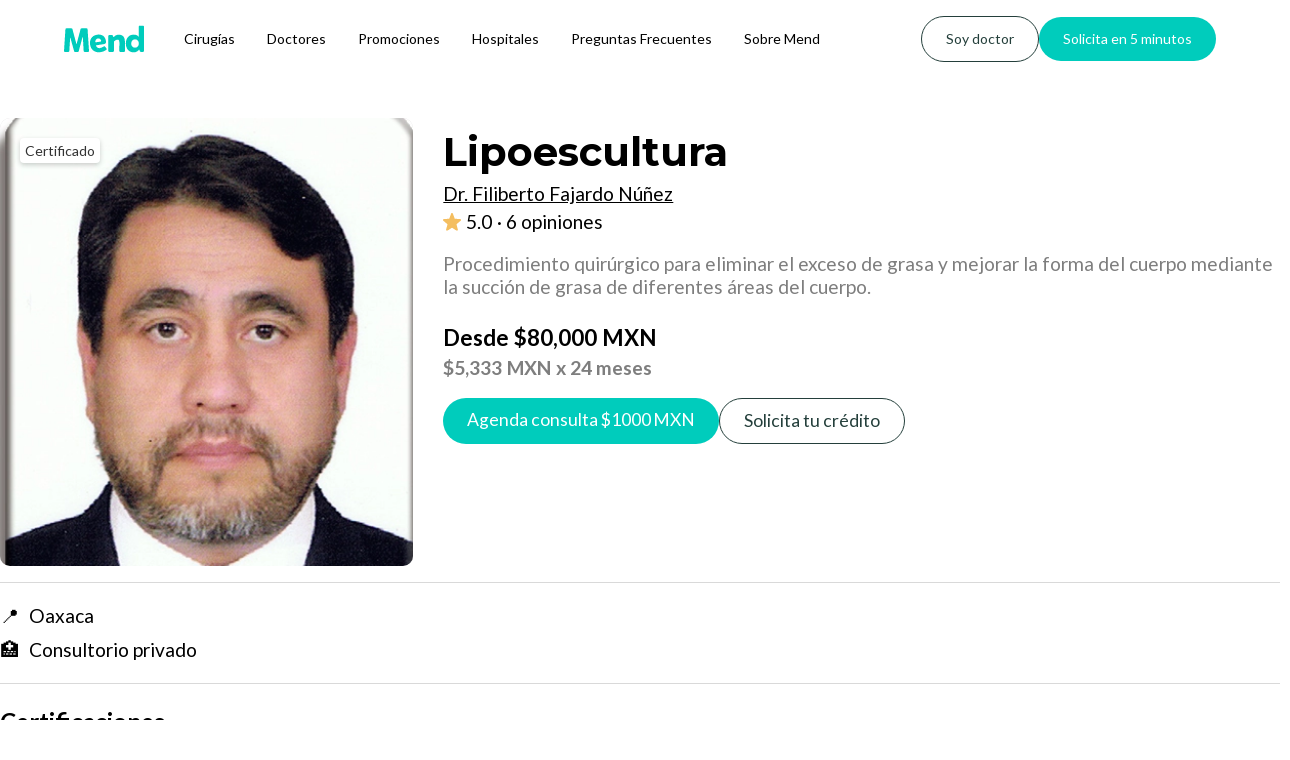

--- FILE ---
content_type: text/html; charset=utf-8
request_url: https://www.mend.com.mx/productos/lipoescultura-1057
body_size: 10284
content:
<!DOCTYPE html><!-- Last Published: Thu Jan 15 2026 00:19:36 GMT+0000 (Coordinated Universal Time) --><html data-wf-domain="www.mend.com.mx" data-wf-page="653beba386ef8e298114ca14" data-wf-site="62befd6bdd4d17581eb1a92b" lang="es" data-wf-collection="653beba386ef8e298114c949" data-wf-item-slug="lipoescultura-1057"><head><meta charset="utf-8"/><title>Lipoescultura | Dr. Filiberto Fajardo Núñez</title><meta content="Precio $80000 MXN por un(a) Lipoescultura con Dr. Filiberto Fajardo Núñez." name="description"/><meta content="Lipoescultura | Dr. Filiberto Fajardo Núñez" property="og:title"/><meta content="Precio $80000 MXN por un(a) Lipoescultura con Dr. Filiberto Fajardo Núñez." property="og:description"/><meta content="https://cdn.prod.website-files.com/641a024ed9900f1f13f56c33/65f37ae268be69754c1188ca_drfilibertofajardoprofile.webp" property="og:image"/><meta content="Lipoescultura | Dr. Filiberto Fajardo Núñez" property="twitter:title"/><meta content="Precio $80000 MXN por un(a) Lipoescultura con Dr. Filiberto Fajardo Núñez." property="twitter:description"/><meta content="https://cdn.prod.website-files.com/641a024ed9900f1f13f56c33/65f37ae268be69754c1188ca_drfilibertofajardoprofile.webp" property="twitter:image"/><meta property="og:type" content="website"/><meta content="summary_large_image" name="twitter:card"/><meta content="width=device-width, initial-scale=1" name="viewport"/><link href="https://cdn.prod.website-files.com/62befd6bdd4d17581eb1a92b/css/mend.webflow.shared.73d074df1.min.css" rel="stylesheet" type="text/css" integrity="sha384-c9B03xKc5pNkBj8iV0K0oO8d6CwsPHaQerUobLpyIQe3y3dRJCs+BEb87+vqJaiz" crossorigin="anonymous"/><link href="https://fonts.googleapis.com" rel="preconnect"/><link href="https://fonts.gstatic.com" rel="preconnect" crossorigin="anonymous"/><script src="https://ajax.googleapis.com/ajax/libs/webfont/1.6.26/webfont.js" type="text/javascript"></script><script type="text/javascript">WebFont.load({  google: {    families: ["Lato:100,100italic,300,300italic,400,400italic,700,700italic,900,900italic","Montserrat:100,100italic,200,200italic,300,300italic,400,400italic,500,500italic,600,600italic,700,700italic,800,800italic,900,900italic","Oswald:200,300,400,500,600,700","Biryani:regular"]  }});</script><script type="text/javascript">!function(o,c){var n=c.documentElement,t=" w-mod-";n.className+=t+"js",("ontouchstart"in o||o.DocumentTouch&&c instanceof DocumentTouch)&&(n.className+=t+"touch")}(window,document);</script><link href="https://cdn.prod.website-files.com/62befd6bdd4d17581eb1a92b/6553c323ec842b67a0d96bcc_Mend-favicon.png" rel="shortcut icon" type="image/x-icon"/><link href="https://cdn.prod.website-files.com/62befd6bdd4d17581eb1a92b/6553c1d9a83a75167ace979f_mend-webclip.png" rel="apple-touch-icon"/><link href="https://www.mend.com.mx/productos/lipoescultura-1057" rel="canonical"/><!-- Meta Pixel -->
<meta name="facebook-domain-verification" content="95yy81qgc43xe7w8edyjntxrm92851" />

<!-- Jetboost -->
<script id="jetboost-script" type="text/javascript"> window.JETBOOST_SITE_ID = "clgcwm93p00ac0qw4129nfun7"; (function(d) { var s = d.createElement("script"); s.src = "https://cdn.jetboost.io/jetboost.js"; s.async = 1; d.getElementsByTagName("head")[0].appendChild(s); })(document); </script>

<!-- Google Tag Manager -->
<script>(function(w,d,s,l,i){w[l]=w[l]||[];w[l].push({'gtm.start':
new Date().getTime(),event:'gtm.js'});var f=d.getElementsByTagName(s)[0],
j=d.createElement(s),dl=l!='dataLayer'?'&l='+l:'';j.async=true;j.src=
'https://www.googletagmanager.com/gtm.js?id='+i+dl;f.parentNode.insertBefore(j,f);
})(window,document,'script','dataLayer','GTM-KPWTPH7');</script>
<!-- End Google Tag Manager -->


<script>
function numberWithCommas(x) {
    return x.toString().replace(/\B(?=(\d{3})+(?!\d))/g, ",");
}
</script>

<script>
window.addEventListener('load', function() {
  addCommas();
});

function addCommas() {
  var numBlocks = document.querySelectorAll("#comma");
  for (var i = 0; i < numBlocks.length; i++) {
    var num = parseFloat(numBlocks[i].textContent.replace(/,/g, ''));
    if (!isNaN(num)) {
      numBlocks[i].textContent = num.toLocaleString();
    }
  }
}
</script><script src="https://cdn.prod.website-files.com/62befd6bdd4d17581eb1a92b%2F6544eda5f000985a163a8687%2F677eb9bc6971cd9b959b4f57%2Ffinsweetcomponentsconfig-1.0.32.js" type="module" async="" siteId="62befd6bdd4d17581eb1a92b" finsweet="components"></script><script data-cfasync="false" nonce="70b5ebc0-66ad-4243-9551-888700f3b7cf">try{(function(w,d){!function(j,k,l,m){if(j.zaraz)console.error("zaraz is loaded twice");else{j[l]=j[l]||{};j[l].executed=[];j.zaraz={deferred:[],listeners:[]};j.zaraz._v="5874";j.zaraz._n="70b5ebc0-66ad-4243-9551-888700f3b7cf";j.zaraz.q=[];j.zaraz._f=function(n){return async function(){var o=Array.prototype.slice.call(arguments);j.zaraz.q.push({m:n,a:o})}};for(const p of["track","set","debug"])j.zaraz[p]=j.zaraz._f(p);j.zaraz.init=()=>{var q=k.getElementsByTagName(m)[0],r=k.createElement(m),s=k.getElementsByTagName("title")[0];s&&(j[l].t=k.getElementsByTagName("title")[0].text);j[l].x=Math.random();j[l].w=j.screen.width;j[l].h=j.screen.height;j[l].j=j.innerHeight;j[l].e=j.innerWidth;j[l].l=j.location.href;j[l].r=k.referrer;j[l].k=j.screen.colorDepth;j[l].n=k.characterSet;j[l].o=(new Date).getTimezoneOffset();if(j.dataLayer)for(const t of Object.entries(Object.entries(dataLayer).reduce((u,v)=>({...u[1],...v[1]}),{})))zaraz.set(t[0],t[1],{scope:"page"});j[l].q=[];for(;j.zaraz.q.length;){const w=j.zaraz.q.shift();j[l].q.push(w)}r.defer=!0;for(const x of[localStorage,sessionStorage])Object.keys(x||{}).filter(z=>z.startsWith("_zaraz_")).forEach(y=>{try{j[l]["z_"+y.slice(7)]=JSON.parse(x.getItem(y))}catch{j[l]["z_"+y.slice(7)]=x.getItem(y)}});r.referrerPolicy="origin";r.src="/cdn-cgi/zaraz/s.js?z="+btoa(encodeURIComponent(JSON.stringify(j[l])));q.parentNode.insertBefore(r,q)};["complete","interactive"].includes(k.readyState)?zaraz.init():j.addEventListener("DOMContentLoaded",zaraz.init)}}(w,d,"zarazData","script");window.zaraz._p=async d$=>new Promise(ea=>{if(d$){d$.e&&d$.e.forEach(eb=>{try{const ec=d.querySelector("script[nonce]"),ed=ec?.nonce||ec?.getAttribute("nonce"),ee=d.createElement("script");ed&&(ee.nonce=ed);ee.innerHTML=eb;ee.onload=()=>{d.head.removeChild(ee)};d.head.appendChild(ee)}catch(ef){console.error(`Error executing script: ${eb}\n`,ef)}});Promise.allSettled((d$.f||[]).map(eg=>fetch(eg[0],eg[1])))}ea()});zaraz._p({"e":["(function(w,d){})(window,document)"]});})(window,document)}catch(e){throw fetch("/cdn-cgi/zaraz/t"),e;};</script></head><body><div data-w-id="b166d447-9406-a2c9-0cd4-161f7dbea8cf" data-animation="default" data-collapse="medium" data-duration="400" data-easing="ease" data-easing2="ease" role="banner" class="navbar_component-1-9 w-nav"><div class="navbar1_container"><a href="/" class="navbar5_logo-link w-nav-brand"><img src="https://cdn.prod.website-files.com/62befd6bdd4d17581eb1a92b/6530cf51ca92fcfa2080147d_Mend_logo_v1.svg" loading="lazy" width="80" alt="" class="navbar_logo-1-1"/></a><nav role="navigation" class="navbar1-1_menu w-nav-menu"><div class="navbar5_menu-left"><a href="/procedimientos-medicos" class="navbar_link-1-1 w-nav-link">Cirugías</a><a href="/especialidades/clinicas-y-doctores" class="navbar_link-1-1 w-nav-link">Doctores</a><a href="/promociones" class="navbar_link-1-1 green w-nav-link">Promociones</a><a href="/hospitales" class="navbar_link-1-1 green w-nav-link">Hospitales</a><a href="/preguntas-frecuentes" class="navbar_link-1-1 green w-nav-link">Preguntas Frecuentes</a><a href="/sobre-mend" class="navbar_link-1-1 green w-nav-link">Sobre Mend</a></div><div class="navbar1_menu-buttons"><a href="/para-clinicas-y-doctores" class="button-primary-sf1 soy-doctor navbar w-button">Soy doctor</a><a href="https://mendmx.typeform.com/solicitud1#trigger_event=button_solicita_en_5_minutos" class="button-primary-sf1 navbar w-button">Solicita en 5 minutos</a></div></nav><div class="navbar5_menu-button w-nav-button"><div class="menu-icon"><div class="menu-icon_line-top"></div><div class="menu-icon_line-middle"><div class="menu-icon_line-middle-inner"></div></div><div class="menu-icon_line-bottom"></div></div></div></div></div><div><div class="section-standard"><div class="w-layout-blockcontainer cta-procedure-page hide w-container"><div class="breadcrumbs-divblock"><a href="/" class="breadcrumb-link">Inicio</a><div class="breadcrumb-div">/</div><a href="/especialidades/clinicas-y-doctores" class="breadcrumb-link">Doctores</a><div class="breadcrumb-div">/</div><a href="/especialidades-medicas/cirugia-plastica-estetica-y-reconstructiva" class="breadcrumb-link">Cirugía Plástica, Estética y Reconstructiva</a><div class="breadcrumb-div">/</div><a href="/doctores/dr-filiberto-fajardo-nunez" class="breadcrumb-link">Dr. Filiberto Fajardo Núñez</a><div class="breadcrumb-div">/</div><div class="breadcrumb-link current">Lipoescultura</div></div></div><div class="cta-procedure-page w-container"><div class="columns-2 w-row"><div class="column-9 w-col w-col-4"><div data-delay="4000" data-animation="slide" class="slider_perfil w-slider" data-autoplay="false" data-easing="ease" data-hide-arrows="false" data-disable-swipe="false" data-autoplay-limit="0" data-nav-spacing="3" data-duration="500" data-infinite="true"><div class="mask-9 w-slider-mask"><div style="background-image:none" class="slides_doctors w-condition-invisible w-slide"></div><div style="background-image:none" class="slides_doctors w-condition-invisible w-slide"></div><div style="background-image:url(&quot;https://cdn.prod.website-files.com/641a024ed9900f1f13f56c33/65f37ae268be69754c1188ca_drfilibertofajardoprofile.webp&quot;)" class="slides_doctors w-slide"><div class="certificado"><div>Certificado</div></div></div></div><div class="left-arrow hidden w-slider-arrow-left"><div class="w-icon-slider-left"></div></div><div class="right-arrow hidden w-slider-arrow-right"><div class="w-icon-slider-right"></div></div><div class="slide-nav perfil hidden w-slider-nav w-round"></div></div></div><div class="column-17 products w-col w-col-8"><div class="w-layout-grid grid-15"><div class="perfil_doctores_info products"><h1 class="perfil_doctores_info_nombre products">Lipoescultura</h1><div class="product-details products w-dyn-bind-empty"></div></div><a id="w-node-_46e9fe73-6212-d40b-6dfb-c2f804e583b3-8114ca14" href="/doctores/dr-filiberto-fajardo-nunez" class="link-not-blue w-inline-block"><h2 class="perfil_doctores_info_nombre_product products">Dr. Filiberto Fajardo Núñez</h2></a><div id="w-node-f450b1e7-87ac-6cc7-4f0b-3a770f7c2cc1-8114ca14" class="w-layout-grid grid-14 products"><div id="w-node-f450b1e7-87ac-6cc7-4f0b-3a770f7c2cc2-8114ca14" class="reviews-container-2"><img loading="lazy" width="18" id="w-node-f450b1e7-87ac-6cc7-4f0b-3a770f7c2cc5-8114ca14" alt="" src="https://cdn.prod.website-files.com/62befd6bdd4d17581eb1a92b/67218570ee1cfde2189d0e1d_star-rating-yellow.svg" class="stars"/><a href="https://web.facebook.com/Dr.FilibertoFajardo/reviews?locale=es_LA" class="link-block-reviews w-inline-block"><div class="rating products">5.0</div><div class="rating products w-embed"><div style="font-family: Lato; white-space: wrap; overflow: hidden; text-overflow: ellipsis; width: 260px;">
· 6 opiniones
</div></div></a></div></div><p class="tarjeta_descrip_procedimiento products">Procedimiento quirúrgico para eliminar el exceso de grasa y mejorar la forma del cuerpo mediante la succión de grasa de diferentes áreas del cuerpo.</p><div class="div-block-468 products"><div class="card_precio_procedimiento total products">Desde</div><div class="card_precio_procedimiento total products signo-de-pesos">$</div><div id="comma" fs-cmssort-field="price" class="card_precio_procedimiento total products">80000</div><div class="card_precio_procedimiento total products">MXN</div></div><div class="div-block-469 products"><div class="card_precio_procedimiento precio_real products signo-de-pesos">$</div><div id="comma" fs-cmssort-field="price" class="card_precio_procedimiento precio_real products">5333</div><div class="card_precio_procedimiento precio_real products">MXN</div><div class="card_precio_procedimiento precio_real products">x 24 meses</div></div><div class="ctas-procedimientos-desktop"><a href="https://mendmx.typeform.com/to/TqcBUreI#merchant_id=383&amp;merchant_name=Dr.+Filiberto+Fajardo+Núñez&amp;product_name=Lipoescultura&amp;amount=1000" class="cta-agenda-consulta w-inline-block"><div class="button-primary-sf1-3 tarjeta agenda_consulta padding green flex"><div>Agenda consulta $</div><div fs-cmssort-field="price">1000</div><div wfu-format="comma" class="card_precio_procedimiento total products white"> MXN</div></div></a><a href="https://mendmx.pro.typeform.com/solicitud1#trigger_event=button_solicitar_credito_perfil_merchant&amp;utm_source=383&amp;utm_medium=mobile&amp;acquisition_channel=webpage&amp;merchant_id=383" class="button-primary-sf1-3 tarjeta solicitar_credito secondary mobile-visible w-button">Solicita tu crédito</a></div><div id="w-node-f0bc89f5-d01d-9538-c4bf-2fc632ce8eb6-8114ca14" class="w-layout-grid ctas-procedimientos-phone"><a href="https://mendmx.typeform.com/to/TqcBUreI#merchant_id=383&amp;merchant_name=Dr.+Filiberto+Fajardo+Núñez&amp;product_name=Lipoescultura&amp;amount=1000" class="cta-agenda-consulta w-inline-block"><div class="button-primary-sf1-3 tarjeta agenda_consulta padding green flex"><div>Agenda consulta $</div><div fs-cmssort-field="price">1000</div><div wfu-format="comma" class="card_precio_procedimiento total products white"> MXN</div></div></a><a href="https://mendmx.pro.typeform.com/solicitud1#trigger_event=button_solicitar_credito_perfil_merchant&amp;utm_source=383&amp;utm_medium=mobile&amp;acquisition_channel=webpage&amp;merchant_id=383" class="button-primary-sf1-3 tarjeta solicitar_credito secondary w-button">Solicita tu crédito</a></div></div></div></div></div></div><section class="section-28 products"><div class="cta-procedure-page w-container"><div class="div-block-standard"><div class="separador_gris"></div><div id="w-node-f450b1e7-87ac-6cc7-4f0b-3a770f7c2cd0-8114ca14" class="perfil_doctores_ubicacion products"><div class="ciudad-perfil">📍</div><div id="ciudad-perfil" class="ciudad-perfil products w-embed w-script"><script>
function mostrarCiudades() {
  var ciudad1 = "Oaxaca";
  var ciudad2 = "";
  var ciudad3 = "";

  var ciudades = [];
  if (ciudad1) ciudades.push(ciudad1);
  if (ciudad2) ciudades.push(ciudad2);
  if (ciudad3) ciudades.push(ciudad3);

  var textoCiudades = ciudades.join(", ");
  document.getElementById("ciudad-perfil").textContent = textoCiudades;
}
mostrarCiudades();
</script>

<div id="ciudad-perfil"></div></div></div><div class="perfil_doctores_ubicacion"><div class="ciudad-perfil">🏥 </div><div class="ciudad-perfil products">Consultorio privado</div></div></div></div></section><div class="section-24"><div class="cta-procedure-page w-container"><div class="div-block-standard"><div class="separador_gris"></div><h1 class="titulo_consultas certificaciones products">Certificaciones</h1><div class="perfil_doctores_especialidad producto"><h1 id="w-node-f450b1e7-87ac-6cc7-4f0b-3a770f7c2cce-8114ca14" class="subheader_1 products">Cirugía Plástica, Estética y Reconstructiva</h1></div><div class="div-block-472 certificaciones"><p id="w-node-f450b1e7-87ac-6cc7-4f0b-3a770f7c2e1f-8114ca14" class="perfil_doctores_certificados">Cédula profesional: </p><p class="perfil_doctores_certificados">2059425</p></div><div class="div-block-472 certificaciones"><p id="w-node-_8aa66916-345f-1fab-7453-174bc9e92d85-8114ca14" class="perfil_doctores_certificados">Cédula especialidad:</p><p class="perfil_doctores_certificados">3223983</p></div><div class="div-block-472 certificaciones"><p id="w-node-_6f1a8ea1-9cf6-ef6c-fad8-d570a2ad6924-8114ca14" class="perfil_doctores_certificados">Certificado:</p><p class="perfil_doctores_certificados">1025</p></div><p class="perfil_doctores_certificados products">Certificado por el Consejo Mexicano de Cirugía Plástica, Estética y Reconstructiva A.C.</p></div></div><div class="cta-procedure-page products w-container"><div class="div-block-standard reviews"><div class="separador_gris"></div><h1 class="titulo_consultas opiniones products">Opiniones</h1><div class="tarjeta_puntaje"><div class="div-block-475"><div class="div-block-500"><img alt="" loading="lazy" width="34" src="https://cdn.prod.website-files.com/62befd6bdd4d17581eb1a92b/67218570ee1cfde2189d0e1d_star-rating-yellow.svg" class="image-67"/><div class="text-block-13">5.0</div></div><div class="div-block-500"><a href="#" class="link-block-20 w-inline-block"><div class="card_link_reviews opiniones-text perfil w-embed"><div style="font-family: Lato; white-space: wrap; overflow: hidden; text-overflow: ; width:px;">
6 opiniones
</div></div></a></div></div></div><div class="div-block-477"><div class="all-reviews"><div class="header-review"><div class="opiniones-text"><img src="https://cdn.prod.website-files.com/62befd6bdd4d17581eb1a92b/654927f278ac05b835f0312c_user-avatar-icon.svg" loading="lazy" width="40" alt=""/></div><div class="user-data-review-container"><div class="username-reviews">Car Barragan</div><div class="opinion-place">Consultorio privado</div></div></div><div class="opinion-container"><div class="opiniones-text all-reviews">Súper recomendable, tanto personalmente como el trabajo que he visto en otras personas!</div></div></div><div class="all-reviews"><div class="header-review"><div class="opiniones-text"><img src="https://cdn.prod.website-files.com/62befd6bdd4d17581eb1a92b/654927f278ac05b835f0312c_user-avatar-icon.svg" loading="lazy" width="40" alt=""/></div><div class="user-data-review-container"><div class="username-reviews">Jesus Diaz Hernandez</div><div class="opinion-place">Consultorio privado</div></div></div><div class="opinion-container"><div class="opiniones-text all-reviews">Excelente Doctor , con mucha experiencia, ayudó a mi hijo y dos hijas con problemas de tabique, Todos muy satisfechos con los resultados obtenidos . La clínica muy limpia y ordenada . Lo recomiendo ampliamente .</div></div></div><div class="all-reviews"><div class="header-review"><div class="opiniones-text"><img src="https://cdn.prod.website-files.com/62befd6bdd4d17581eb1a92b/654927f278ac05b835f0312c_user-avatar-icon.svg" loading="lazy" width="40" alt=""/></div><div class="user-data-review-container"><div class="username-reviews">Yuniz Diaz Cruz</div><div class="opinion-place">Consultorio privado</div></div></div><div class="opinion-container"><div class="opiniones-text all-reviews">le hizo rinoplastia a mi hija y le quedó muy bonita su nariz</div></div></div><div class="div-block-477 opiniones"><a href="https://web.facebook.com/Dr.FilibertoFajardo/reviews?locale=es_LA" class="button-primary-sf1-3 see-reviews w-button">Ver más opiniones</a></div></div></div></div><div class="div-block-sticky-button agendar-consulta"><a href="https://mendmx.typeform.com/to/TqcBUreI#merchant_id=51&amp;merchant_name=Dr. Vicente Alarcón" class="button-primary-sf1-2 purple agendar-consulta w-button">Agendar consulta</a></div></div><div class="section-25 productos reportar section"><div class="cta-procedure-page w-container"><div class="div-block-standard"><div class="separador_gris"></div><a href="https://mendmx.typeform.com/to/lsnDrYqb#merchant_id=383&amp;merchant_name=Dr.+Filiberto+Fajardo+Núñez" class="link-reportar productos">🚩 Reportar a este doctor, doctora o clínica</a></div></div></div><div class="cuenta-suspendida"><section class="section-standard faq-procedimiento w-condition-invisible"><div class="w-layout-blockcontainer cta-procedure-page w-container"><div class="div-block-standard"><div class="separador_gris"></div><div class="heading-large-sf1 text-color-dark-green faq-producto w-embed">Preguntas frecuentes sobre Lipoescultura</div><div class="w-dyn-list"><div class="w-dyn-empty"><div>No items found.</div></div></div></div></div></section><header class="section-hero1-4"><div class="section-header1-4"></div></header></div></div><div class="cuenta-suspendida"><section class="section-procedimientos-similares hidden"><div class="page-padding"><div class="container-large"><h2 class="heading-large-sf1 text-align-center text-color-dark-purple">Procedimientos similares</h2><div><div class="margin-bottom margin-large"><div class="layout-centered"><div class="max-width-small-2"></div></div></div><div class="procedimientos-similares_wrapper"><div class="w-layout-grid procedimientos-similares-list"><a href="https://www.mend.com.mx/procedimientos/maternidad" class="procedimientos-similares-link-block w-inline-block"><div class="procedimientos-similares-accordion"><div class="procedimiento-similar-box"><div class="text-size-medium-sf1 text-color-dark-purple procedimiento-similar">Maternidad</div></div></div></a><a href="https://www.mend.com.mx/procedimientos/liposuccion-y-lipoescultura" class="procedimientos-similares-link-block w-inline-block"><div class="procedimientos-similares-accordion"><div class="procedimiento-similar-box"><div class="text-size-medium-sf1 text-color-dark-purple procedimiento-similar">Liposucción</div></div></div></a><a href="#" class="procedimientos-similares-link-block w-inline-block"><div class="procedimientos-similares-accordion"><div class="procedimiento-similar-box"><div class="text-size-medium-sf1 text-color-dark-purple procedimiento-similar">Mamoplastía de aumento</div></div></div></a><a href="https://www.mend.com.mx/procedimientos/rinoplastia" class="procedimientos-similares-link-block w-inline-block"><div class="procedimientos-similares-accordion"><div class="procedimiento-similar-box"><div class="text-size-medium-sf1 text-color-dark-purple procedimiento-similar">Rinoplastía</div></div></div></a><a href="https://www.mend.com.mx/procedimientos/abdominoplastia" class="procedimientos-similares-link-block w-inline-block"><div class="procedimientos-similares-accordion"><div class="procedimiento-similar-box"><div class="text-size-medium-sf1 text-color-dark-purple procedimiento-similar">Abdominoplastia</div></div></div></a><a href="https://www.mend.com.mx/procedimientos/mommy-makeover" class="procedimientos-similares-link-block w-inline-block"><div class="procedimientos-similares-accordion"><div class="procedimiento-similar-box"><div class="text-size-medium-sf1 text-color-dark-purple procedimiento-similar">Mommy Makeover</div></div></div></a></div><div class="margin-bottom-3 margin-large"><div class="layout-centered faq-section-title"><div class="max-width-small-2"></div></div></div></div></div></div></div></section><section class="section-standard procedimientos-similares"><div class="w-layout-blockcontainer cta-procedure-page w-container"><div class="div-block-standard"><div class="separador_gris"></div><h2 class="heading-large-sf1 text-color-dark-green procedimientos-similares">Procedimientos similares</h2><div class="procedimientos-similares-container"><div class="cms-procedimientos-similares w-dyn-list"><div role="list" class="collection-list-7 w-dyn-items"><div role="listitem" class="collection-item-12 w-dyn-item"><a href="/procedimientos/reduccion-mamaria" class="link-procedimientos-similares w-inline-block"><div class="procedimiento-similar-tarjeta"><div class="div-block-485"><h4 class="heading-36">Reducción mamaria</h4><div class="html-embed-6 w-embed"><div style="font-family: Lato; overflow: hidden; text-overflow: ellipsis; display: -webkit-box; -webkit-line-clamp: 2; -webkit-box-orient: vertical; line-height: 1.2em; height: em;">
Procedimiento quirúrgico para reducir el tamaño de los senos, eliminando grasa, tejido glandular y piel.
</div></div></div></div></a></div><div role="listitem" class="collection-item-12 w-dyn-item"><a href="/procedimientos/mommy-makeover" class="link-procedimientos-similares w-inline-block"><div class="procedimiento-similar-tarjeta"><div class="div-block-485"><h4 class="heading-36">Mommy Makeover</h4><div class="html-embed-6 w-embed"><div style="font-family: Lato; overflow: hidden; text-overflow: ellipsis; display: -webkit-box; -webkit-line-clamp: 2; -webkit-box-orient: vertical; line-height: 1.2em; height: em;">
Conjunto de procedimientos quirúrgicos que se realizan para mejorar la apariencia del cuerpo después del embarazo y la lactancia.
</div></div></div></div></a></div><div role="listitem" class="collection-item-12 w-dyn-item"><a href="/procedimientos/estiramiento-facial" class="link-procedimientos-similares w-inline-block"><div class="procedimiento-similar-tarjeta"><div class="div-block-485"><h4 class="heading-36">Estiramiento facial</h4><div class="html-embed-6 w-embed"><div style="font-family: Lato; overflow: hidden; text-overflow: ellipsis; display: -webkit-box; -webkit-line-clamp: 2; -webkit-box-orient: vertical; line-height: 1.2em; height: em;">
La ritidectomía es un procedimiento quirúrgico para mejorar la apariencia de la cara, eliminando las arrugas y el exceso de piel.
</div></div></div></div></a></div><div role="listitem" class="collection-item-12 w-dyn-item"><a href="/procedimientos/blefaroplastia" class="link-procedimientos-similares w-inline-block"><div class="procedimiento-similar-tarjeta"><div class="div-block-485"><h4 class="heading-36">Blefaroplastia</h4><div class="html-embed-6 w-embed"><div style="font-family: Lato; overflow: hidden; text-overflow: ellipsis; display: -webkit-box; -webkit-line-clamp: 2; -webkit-box-orient: vertical; line-height: 1.2em; height: em;">
Cirugía que extirpa el exceso de piel de los párpados.
</div></div></div></div></a></div><div role="listitem" class="collection-item-12 w-dyn-item"><a href="/procedimientos/rinoplastia" class="link-procedimientos-similares w-inline-block"><div class="procedimiento-similar-tarjeta"><div class="div-block-485"><h4 class="heading-36">Rinoplastia</h4><div class="html-embed-6 w-embed"><div style="font-family: Lato; overflow: hidden; text-overflow: ellipsis; display: -webkit-box; -webkit-line-clamp: 2; -webkit-box-orient: vertical; line-height: 1.2em; height: em;">
Procedimiento quirúrgico para mejorar la apariencia de la nariz mediante la modificación de su forma y tamaño.
</div></div></div></div></a></div><div role="listitem" class="collection-item-12 w-dyn-item"><a href="/procedimientos/mamoplastia-de-aumento" class="link-procedimientos-similares w-inline-block"><div class="procedimiento-similar-tarjeta"><div class="div-block-485"><h4 class="heading-36">Mamoplastía de aumento</h4><div class="html-embed-6 w-embed"><div style="font-family: Lato; overflow: hidden; text-overflow: ellipsis; display: -webkit-box; -webkit-line-clamp: 2; -webkit-box-orient: vertical; line-height: 1.2em; height: em;">
Procedimiento quirúrgico para aumentar el tamaño y la forma de los senos mediante la colocación de implantes mamarios.
</div></div></div></div></a></div></div></div><div class="link-container procedimientos-similares"><a href="/procedimientos-medicos" class="link-ver-mas">Más procedimientos</a></div></div></div></div></section><section class="section-standard otras-especialidades"><div class="w-layout-blockcontainer cta-procedure-page w-container"><div class="div-block-standard"><div class="separador_gris"></div><h2 class="heading-large-sf1 text-color-dark-green otras-especialidades">Otras especialidades</h2><div class="otras-especialidades-container"><div class="otras-especialidades-cms w-dyn-list"><div role="list" class="lista-especialidades w-dyn-items"><div id="w-node-a038baed-6951-dbab-51d9-26d226d00144-8114ca14" role="listitem" class="items-especialidades w-dyn-item"><a href="/especialidades-medicas/endoscopia-gastrointestinal" class="link-otras-especialidades w-inline-block"><div class="otras-especialidades-tarjeta"><div class="otras-especialidades w-embed"><div style="font-family: Lato; overflow: hidden; text-overflow: ellipsis; display: -webkit-box; -webkit-line-clamp: 2; -webkit-box-orient: vertical; line-height: 1.2em; height: em; display: ; align-items: center;">
Endoscopia Gastrointestinal
</div></div></div></a></div><div id="w-node-a038baed-6951-dbab-51d9-26d226d00144-8114ca14" role="listitem" class="items-especialidades w-dyn-item"><a href="/especialidades-medicas/cirugia-bariatrica" class="link-otras-especialidades w-inline-block"><div class="otras-especialidades-tarjeta"><div class="otras-especialidades w-embed"><div style="font-family: Lato; overflow: hidden; text-overflow: ellipsis; display: -webkit-box; -webkit-line-clamp: 2; -webkit-box-orient: vertical; line-height: 1.2em; height: em; display: ; align-items: center;">
Cirugía Bariátrica
</div></div></div></a></div><div id="w-node-a038baed-6951-dbab-51d9-26d226d00144-8114ca14" role="listitem" class="items-especialidades w-dyn-item"><a href="/especialidades-medicas/pediatria" class="link-otras-especialidades w-inline-block"><div class="otras-especialidades-tarjeta"><div class="otras-especialidades w-embed"><div style="font-family: Lato; overflow: hidden; text-overflow: ellipsis; display: -webkit-box; -webkit-line-clamp: 2; -webkit-box-orient: vertical; line-height: 1.2em; height: em; display: ; align-items: center;">
Pediatría
</div></div></div></a></div><div id="w-node-a038baed-6951-dbab-51d9-26d226d00144-8114ca14" role="listitem" class="items-especialidades w-dyn-item"><a href="/especialidades-medicas/urologia" class="link-otras-especialidades w-inline-block"><div class="otras-especialidades-tarjeta"><div class="otras-especialidades w-embed"><div style="font-family: Lato; overflow: hidden; text-overflow: ellipsis; display: -webkit-box; -webkit-line-clamp: 2; -webkit-box-orient: vertical; line-height: 1.2em; height: em; display: ; align-items: center;">
Urología
</div></div></div></a></div><div id="w-node-a038baed-6951-dbab-51d9-26d226d00144-8114ca14" role="listitem" class="items-especialidades w-dyn-item"><a href="/especialidades-medicas/medicina-de-rehabilitacion" class="link-otras-especialidades w-inline-block"><div class="otras-especialidades-tarjeta"><div class="otras-especialidades w-embed"><div style="font-family: Lato; overflow: hidden; text-overflow: ellipsis; display: -webkit-box; -webkit-line-clamp: 2; -webkit-box-orient: vertical; line-height: 1.2em; height: em; display: ; align-items: center;">
Medicina de Rehabilitación
</div></div></div></a></div><div id="w-node-a038baed-6951-dbab-51d9-26d226d00144-8114ca14" role="listitem" class="items-especialidades w-dyn-item"><a href="/especialidades-medicas/ortopedia-y-traumatologia" class="link-otras-especialidades w-inline-block"><div class="otras-especialidades-tarjeta"><div class="otras-especialidades w-embed"><div style="font-family: Lato; overflow: hidden; text-overflow: ellipsis; display: -webkit-box; -webkit-line-clamp: 2; -webkit-box-orient: vertical; line-height: 1.2em; height: em; display: ; align-items: center;">
Ortopedia y Traumatología
</div></div></div></a></div></div></div><div class="link-container"><a href="/especialidades/clinicas-y-doctores" class="link-ver-mas">Más especialidades</a></div></div></div></div></section><section class="section-standard w-condition-invisible"><div class="w-layout-blockcontainer cta-procedure-page w-container"><div class="div-block-standard otras-ciudades"><div class="separador_gris"></div><h2 class="heading-large-sf1 text-color-dark-green otras-ciudades">Doctores similares</h2><div class="doctores-similares w-dyn-list"><div role="list" class="doctores-similares-list w-dyn-items w-row"><div role="listitem" class="doctores-similares-items w-dyn-item w-col w-col-3"><div class="tarjeta_doctor"><div data-delay="4000" data-animation="slide" class="slider-2 w-slider" data-autoplay="false" data-easing="ease" data-hide-arrows="false" data-disable-swipe="false" data-autoplay-limit="0" data-nav-spacing="3" data-duration="400" data-infinite="true"><div class="mask w-slider-mask"><div style="background-image:url(&quot;https://cdn.prod.website-files.com/641a024ed9900f1f13f56c33/66299addc1f07c9c2b132b8e_mend-dr-marcos-salazar-1.webp&quot;)" class="slides_doctors w-slide"><div class="certificado"><div><strong>Certificado</strong></div></div><a href="/doctores/dr-marcos-irving-salazar-jimenez" class="link-block-8 tarjeta-consulta w-inline-block"></a></div></div><div class="left-arrow hidden w-slider-arrow-left"><div class="icon-11 w-icon-slider-left"></div></div><div class="right-arrow hidden w-slider-arrow-right"><div class="icon-8 w-icon-slider-right"></div></div><div class="slide-nav large hidden w-slider-nav w-round"></div></div><div class="info_tarjeta_doctores"><div class="container-title"><h4 id="w-node-_0d8a24b6-282d-97a1-6e7d-9525b57897f8-8114ca14" class="card_merchant_name">Dr. Marcos Irving Salazar Jiménez</h4></div><div class="container-rating one-star-image"><img width="12" height="" alt="" src="https://cdn.prod.website-files.com/62befd6bdd4d17581eb1a92b/67218570ee1cfde2189d0e1d_star-rating-yellow.svg" loading="lazy" id="w-node-_0d8a24b6-282d-97a1-6e7d-9525b57897fd-8114ca14" class="card_star_rating one-star-image"/><div class="card_link_reviews one-star-image">0.0</div><div class="card_link_reviews one-star-image w-embed"><div style="font-family: Lato; white-space: wrap; overflow: hidden; text-overflow: ellipsis; width:px;">
· 0 opiniones
</div></div></div><div class="merchant-ciudad especialidades"><div class="card_merchant_city new">Oaxaca</div><div class="container-ciudad2 w-condition-invisible"><div class="card_merchant_city new comma">,</div><div class="card_merchant_city new w-dyn-bind-empty"></div></div><div class="container-ciudad3 w-condition-invisible"><div class="card_merchant_city new w-embed"><div style="font-family: Lato; white-space: nowrap; overflow: hidden; text-overflow: ellipsis; width: 160px;" fs-cmssort-element="dropdown-label" fs-cmssort-field="City">
, 
</div></div></div></div><div class="container-merchant-name especialidades"><div class="nombre_doctor_tarjeta_consulta w-embed"><div style="font-family: Lato; white-space: nowrap; overflow: hidden; text-overflow: ellipsis; width: 260px;">
Cirugía Plástica, Estética y Reconstructiva
</div></div></div><div class="merchant-appointment-price"><div class="card_consulta pesos signo">$</div><div wfu-format="comma" class="precio_doctor_tarjeta consulta">1500</div><div class="card_consulta pesos">MXN x consulta</div></div><div class="card_merchant_price agenda-consulta w-condition-invisible"><div class="card_consulta pesos">Agenda consulta</div></div></div></div></div><div role="listitem" class="doctores-similares-items w-dyn-item w-col w-col-3"><div class="tarjeta_doctor"><div data-delay="4000" data-animation="slide" class="slider-2 w-slider" data-autoplay="false" data-easing="ease" data-hide-arrows="false" data-disable-swipe="false" data-autoplay-limit="0" data-nav-spacing="3" data-duration="400" data-infinite="true"><div class="mask w-slider-mask"><div style="background-image:url(&quot;https://cdn.prod.website-files.com/641a024ed9900f1f13f56c33/65f37ae268be69754c1188ca_drfilibertofajardoprofile.webp&quot;)" class="slides_doctors w-slide"><div class="certificado"><div><strong>Certificado</strong></div></div><a href="/doctores/dr-filiberto-fajardo-nunez" class="link-block-8 tarjeta-consulta w-inline-block"></a></div></div><div class="left-arrow hidden w-slider-arrow-left"><div class="icon-11 w-icon-slider-left"></div></div><div class="right-arrow hidden w-slider-arrow-right"><div class="icon-8 w-icon-slider-right"></div></div><div class="slide-nav large hidden w-slider-nav w-round"></div></div><div class="info_tarjeta_doctores"><div class="container-title"><h4 id="w-node-_0d8a24b6-282d-97a1-6e7d-9525b57897f8-8114ca14" class="card_merchant_name">Dr. Filiberto Fajardo Núñez</h4></div><div class="container-rating one-star-image"><img width="12" height="" alt="" src="https://cdn.prod.website-files.com/62befd6bdd4d17581eb1a92b/67218570ee1cfde2189d0e1d_star-rating-yellow.svg" loading="lazy" id="w-node-_0d8a24b6-282d-97a1-6e7d-9525b57897fd-8114ca14" class="card_star_rating one-star-image"/><div class="card_link_reviews one-star-image">5.0</div><div class="card_link_reviews one-star-image w-embed"><div style="font-family: Lato; white-space: wrap; overflow: hidden; text-overflow: ellipsis; width:px;">
· 6 opiniones
</div></div></div><div class="merchant-ciudad especialidades"><div class="card_merchant_city new">Oaxaca</div><div class="container-ciudad2 w-condition-invisible"><div class="card_merchant_city new comma">,</div><div class="card_merchant_city new w-dyn-bind-empty"></div></div><div class="container-ciudad3 w-condition-invisible"><div class="card_merchant_city new w-embed"><div style="font-family: Lato; white-space: nowrap; overflow: hidden; text-overflow: ellipsis; width: 160px;" fs-cmssort-element="dropdown-label" fs-cmssort-field="City">
, 
</div></div></div></div><div class="container-merchant-name especialidades"><div class="nombre_doctor_tarjeta_consulta w-embed"><div style="font-family: Lato; white-space: nowrap; overflow: hidden; text-overflow: ellipsis; width: 260px;">
Cirugía Plástica, Estética y Reconstructiva
</div></div></div><div class="merchant-appointment-price"><div class="card_consulta pesos signo">$</div><div wfu-format="comma" class="precio_doctor_tarjeta consulta">1000</div><div class="card_consulta pesos">MXN x consulta</div></div><div class="card_merchant_price agenda-consulta w-condition-invisible"><div class="card_consulta pesos">Agenda consulta</div></div></div></div></div><div role="listitem" class="doctores-similares-items w-dyn-item w-col w-col-3"><div class="tarjeta_doctor"><div data-delay="4000" data-animation="slide" class="slider-2 w-slider" data-autoplay="false" data-easing="ease" data-hide-arrows="false" data-disable-swipe="false" data-autoplay-limit="0" data-nav-spacing="3" data-duration="400" data-infinite="true"><div class="mask w-slider-mask"><div style="background-image:url(&quot;https://cdn.prod.website-files.com/641a024ed9900f1f13f56c33/65406a822fb84c75b19e14a9_dr-salvador-aguilar-quintana.jpeg&quot;)" class="slides_doctors w-slide"><div class="certificado"><div><strong>Certificado</strong></div></div><a href="/doctores/dr-salvador-aguilar-quintana" class="link-block-8 tarjeta-consulta w-inline-block"></a></div></div><div class="left-arrow hidden w-slider-arrow-left"><div class="icon-11 w-icon-slider-left"></div></div><div class="right-arrow hidden w-slider-arrow-right"><div class="icon-8 w-icon-slider-right"></div></div><div class="slide-nav large hidden w-slider-nav w-round"></div></div><div class="info_tarjeta_doctores"><div class="container-title"><h4 id="w-node-_0d8a24b6-282d-97a1-6e7d-9525b57897f8-8114ca14" class="card_merchant_name">Dr. Salvador Aguilar Quintana</h4></div><div class="container-rating one-star-image"><img width="12" height="" alt="" src="https://cdn.prod.website-files.com/62befd6bdd4d17581eb1a92b/67218570ee1cfde2189d0e1d_star-rating-yellow.svg" loading="lazy" id="w-node-_0d8a24b6-282d-97a1-6e7d-9525b57897fd-8114ca14" class="card_star_rating one-star-image"/><div class="card_link_reviews one-star-image">4.2</div><div class="card_link_reviews one-star-image w-embed"><div style="font-family: Lato; white-space: wrap; overflow: hidden; text-overflow: ellipsis; width:px;">
· 5 opiniones
</div></div></div><div class="merchant-ciudad especialidades"><div class="card_merchant_city new">Oaxaca</div><div class="container-ciudad2 w-condition-invisible"><div class="card_merchant_city new comma">,</div><div class="card_merchant_city new w-dyn-bind-empty"></div></div><div class="container-ciudad3 w-condition-invisible"><div class="card_merchant_city new w-embed"><div style="font-family: Lato; white-space: nowrap; overflow: hidden; text-overflow: ellipsis; width: 160px;" fs-cmssort-element="dropdown-label" fs-cmssort-field="City">
, 
</div></div></div></div><div class="container-merchant-name especialidades"><div class="nombre_doctor_tarjeta_consulta w-embed"><div style="font-family: Lato; white-space: nowrap; overflow: hidden; text-overflow: ellipsis; width: 260px;">
Cirugía Plástica, Estética y Reconstructiva
</div></div></div><div class="merchant-appointment-price"><div class="card_consulta pesos signo">$</div><div wfu-format="comma" class="precio_doctor_tarjeta consulta">1000</div><div class="card_consulta pesos">MXN x consulta</div></div><div class="card_merchant_price agenda-consulta w-condition-invisible"><div class="card_consulta pesos">Agenda consulta</div></div></div></div></div></div></div><div class="link-container procedimientos-similares"><a href="/especialidades-medicas/cirugia-plastica-estetica-y-reconstructiva" class="link-ver-mas">Ver más</a></div></div></div></section><section class="section-standard"><div class="w-layout-blockcontainer cta-procedure-page w-container"><div class="div-block-standard otras-ciudades"><div class="separador_gris"></div><h2 class="heading-large-sf1 text-color-dark-green otras-ciudades">Encuentra procedimientos similares en otras ciudades</h2><div><div class="w-dyn-list"><div role="list" class="w-dyn-items w-row"><div role="listitem" class="collection-item-14 w-dyn-item w-col w-col-3"><div class="div-block-487"><a href="/ciudad/rinoplastia-monterrey" class="link-8">Rinoplastia en Monterrey</a></div></div><div role="listitem" class="collection-item-14 w-dyn-item w-col w-col-3"><div class="div-block-487"><a href="/ciudad/reduccion-mamaria-cdmx" class="link-8">Reducción mamaria en CDMX</a></div></div><div role="listitem" class="collection-item-14 w-dyn-item w-col w-col-3"><div class="div-block-487"><a href="/ciudad/reduccion-mamaria-guadalajara" class="link-8">Reducción mamaria en Guadalajara</a></div></div><div role="listitem" class="collection-item-14 w-dyn-item w-col w-col-3"><div class="div-block-487"><a href="/ciudad/mamoplastia-de-aumento-tijuana" class="link-8">Mamoplastía de aumento en Tijuana</a></div></div><div role="listitem" class="collection-item-14 w-dyn-item w-col w-col-3"><div class="div-block-487"><a href="/ciudad/mamoplastia-de-aumento-guadalajara" class="link-8">Mamoplastía de aumento en Guadalajara</a></div></div><div role="listitem" class="collection-item-14 w-dyn-item w-col w-col-3"><div class="div-block-487"><a href="/ciudad/mommy-makeover-morelia" class="link-8">Mommy Makeover en Morelia</a></div></div><div role="listitem" class="collection-item-14 w-dyn-item w-col w-col-3"><div class="div-block-487"><a href="/ciudad/liposuccion-y-lipoescultura-tijuana" class="link-8">Liposucción y lipoescultura en Tijuana</a></div></div><div role="listitem" class="collection-item-14 w-dyn-item w-col w-col-3"><div class="div-block-487"><a href="/ciudad/blefaroplastia-tijuana" class="link-8">Blefaroplastia en Tijuana</a></div></div><div role="listitem" class="collection-item-14 w-dyn-item w-col w-col-3"><div class="div-block-487"><a href="/ciudad/rinoplastia-guadalajara" class="link-8">Rinoplastia en Guadalajara</a></div></div><div role="listitem" class="collection-item-14 w-dyn-item w-col w-col-3"><div class="div-block-487"><a href="/ciudad/rinoplastia-tijuana" class="link-8">Rinoplastia en Tijuana</a></div></div><div role="listitem" class="collection-item-14 w-dyn-item w-col w-col-3"><div class="div-block-487"><a href="/ciudad/reduccion-mamaria-monterrey" class="link-8">Reducción mamaria en Monterrey</a></div></div><div role="listitem" class="collection-item-14 w-dyn-item w-col w-col-3"><div class="div-block-487"><a href="/ciudad/blefaroplastia-guadalajara" class="link-8">Blefaroplastia en Guadalajara</a></div></div></div></div></div></div></div></section><section class="section-standard"><div class="w-layout-blockcontainer cta-procedure-page breadcrumbs w-container"><div class="div-block-standard"><div class="separador_gris"></div><div class="breadcrumbs-divblock"><a href="/" class="breadcrumb-link">Inicio</a><div class="breadcrumb-div">/</div><a href="/especialidades/clinicas-y-doctores" class="breadcrumb-link">Doctores</a><div class="breadcrumb-div">/</div><a href="/especialidades-medicas/cirugia-plastica-estetica-y-reconstructiva" class="breadcrumb-link">Cirugía Plástica, Estética y Reconstructiva</a><div class="breadcrumb-div">/</div><a href="/doctores/dr-filiberto-fajardo-nunez" class="breadcrumb-link">Dr. Filiberto Fajardo Núñez</a><div class="breadcrumb-div">/</div><div class="breadcrumb-link current">Lipoescultura</div></div></div></div></section></div><div class="section-25 cuenta-suspendida w-condition-invisible"><div class="cta-procedure-page w-container"><div class="div-block-standard"><div class="separador_gris"></div><div class="div-block-standard cuenta-suspendida"><h1 class="heading-37">Cuenta suspendida</h1><div class="ciudad-perfil cuenta-suspendida">Este perfil ha sido suspendido temporalmente.</div></div></div></div></div><section class="footer-dark"><div class="container-32"><div class="footer-wrapper"><div class="footer-content"><div id="w-node-_675169c8-037e-065d-ff97-43b5b0a8c9e9-f8ba7b65" class="footer-block"><a href="/" class="footer-brand w-inline-block"><img src="https://cdn.prod.website-files.com/62befd6bdd4d17581eb1a92b/676388688e8a4a3300576c98_mend%20white%20logo%202.svg" loading="lazy" width="Auto" height="28" alt=""/><div class="text-container footer"><div class="body_2 white">Paga tu cirugía a meses</div></div></a><div class="footer-social-block desktop"><a href="https://www.facebook.com/MendMx" target="_blank" class="footer-social-link w-inline-block"><img src="https://cdn.prod.website-files.com/62befd6bdd4d17581eb1a92b/67638908f340b0299d8acfcb__Facebook.svg" loading="lazy" alt=""/></a><a href="https://www.instagram.com/mend.mx/" target="_blank" class="footer-social-link w-inline-block"><img src="https://cdn.prod.website-files.com/62befd6bdd4d17581eb1a92b/67638908df55083054bd74e0__Instagram.svg" loading="lazy" alt=""/></a><a href="https://www.linkedin.com/company/mendmx/about/" target="_blank" class="footer-social-link w-inline-block"><img src="https://cdn.prod.website-files.com/62befd6bdd4d17581eb1a92b/67638908f340b0299d8acffd__Linkedin.svg" loading="lazy" width="20" alt=""/></a></div></div><div id="w-node-_0682ac73-2243-a7ff-fde7-9309f8ba7b6e-f8ba7b65" class="footer-block"><a href="/procedimientos-medicos" class="footer-link">Cirugías</a><a href="/especialidades/clinicas-y-doctores" class="footer-link">Doctores y doctoras</a><a href="/hospitales" class="footer-link">Hospitales</a><a href="/sobre-mend" class="footer-link">Sobre Mend</a><a href="https://www.mend.com.mx/para-clinicas-y-doctores" class="footer-link">Únete como doctor a Mend</a><a href="https://mend-mx.notion.site/Trabaja-en-Mend-415c97c0906b4fb1962ab325d4e13b65" class="footer-link">Trabaja en Mend</a><a href="/promociones" class="footer-link">Promociones</a><a href="/preguntas-frecuentes" class="footer-link">Preguntas frecuentes</a></div><div id="w-node-_0682ac73-2243-a7ff-fde7-9309f8ba7b86-f8ba7b65" class="footer-block"><a href="/terminos-y-condiciones44" class="footer-link">Términos y condiciones</a><a href="/aviso-de-privacidad" class="footer-link">Aviso de privacidad</a><div class="footer-social-block mobile"><a href="https://www.facebook.com/MendMx" target="_blank" class="footer-social-link w-inline-block"><img src="https://cdn.prod.website-files.com/62befd6bdd4d17581eb1a92b/67638908f340b0299d8acfcb__Facebook.svg" loading="lazy" alt=""/></a><a href="https://www.instagram.com/mend.mx/" target="_blank" class="footer-social-link w-inline-block"><img src="https://cdn.prod.website-files.com/62befd6bdd4d17581eb1a92b/67638908df55083054bd74e0__Instagram.svg" loading="lazy" alt=""/></a><a href="https://www.linkedin.com/company/mendmx/about/" target="_blank" class="footer-social-link w-inline-block"><img src="https://cdn.prod.website-files.com/62befd6bdd4d17581eb1a92b/67638908f340b0299d8acffd__Linkedin.svg" loading="lazy" width="20" alt=""/></a></div></div></div></div></div></section><script src="https://d3e54v103j8qbb.cloudfront.net/js/jquery-3.5.1.min.dc5e7f18c8.js?site=62befd6bdd4d17581eb1a92b" type="text/javascript" integrity="sha256-9/aliU8dGd2tb6OSsuzixeV4y/faTqgFtohetphbbj0=" crossorigin="anonymous"></script><script src="https://cdn.prod.website-files.com/62befd6bdd4d17581eb1a92b/js/webflow.schunk.59c6248219f37ae8.js" type="text/javascript" integrity="sha384-SiwpjJNf9ZitucDlWa0ARYbaOcz0PUxo+U1JokcCeias7QOSgb93xI+PogbjFilN" crossorigin="anonymous"></script><script src="https://cdn.prod.website-files.com/62befd6bdd4d17581eb1a92b/js/webflow.schunk.2a5cb498e4931985.js" type="text/javascript" integrity="sha384-OLGxn+GiqSKZj3ecc/+s/ov0TVxKN9wHNbsNsHQVASaxaudmQ1kO9uW4dvd0M5RI" crossorigin="anonymous"></script><script src="https://cdn.prod.website-files.com/62befd6bdd4d17581eb1a92b/js/webflow.cff8f487.41b9ff824605158c.js" type="text/javascript" integrity="sha384-vHACRMnyZcleT9t8bd/kABBX/vRn2rWovMpYKkXVj91TPaumHSP5VwhRqC3rZ/Mc" crossorigin="anonymous"></script><!-- Google Tag Manager (noscript) -->
<noscript><iframe src="https://www.googletagmanager.com/ns.html?id=GTM-KPWTPH7"
height="0" width="0" style="display:none;visibility:hidden"></iframe></noscript>
<!-- End Google Tag Manager (noscript) -->




<script>
  !function(){var analytics=window.analytics=window.analytics||[];if(!analytics.initialize)if(analytics.invoked)window.console&&console.error&&console.error("Segment snippet included twice.");else{analytics.invoked=!0;analytics.methods=["trackSubmit","trackClick","trackLink","trackForm","pageview","identify","reset","group","track","ready","alias","debug","page","once","off","on","addSourceMiddleware","addIntegrationMiddleware","setAnonymousId","addDestinationMiddleware"];analytics.factory=function(e){return function(){var t=Array.prototype.slice.call(arguments);t.unshift(e);analytics.push(t);return analytics}};for(var e=0;e<analytics.methods.length;e++){var key=analytics.methods[e];analytics[key]=analytics.factory(key)}analytics.load=function(key,e){var t=document.createElement("script");t.type="text/javascript";t.async=!0;t.src="https://cdn.segment.com/analytics.js/v1/" + key + "/analytics.min.js";var n=document.getElementsByTagName("script")[0];n.parentNode.insertBefore(t,n);analytics._loadOptions=e};analytics._writeKey="JulCmWNhBz5cxrGRh2SdAHAKBBNwhKHZ";;analytics.SNIPPET_VERSION="4.15.3";
  analytics.load("JulCmWNhBz5cxrGRh2SdAHAKBBNwhKHZ");
  analytics.page();
  }}();
</script>



<script>
// immediately/self invoked function. This function executes right away
(function() {
  // create a new Library instance and store it in a variable called "customBlogPosts"
  var fsMagic = new FsLibrary('.merchant-directory-list')

  // run the loadmore Library component on your instance
  fsMagic.loadmore({
    button: ".load-more-button", // class of Webflow Pagination button
    resetIx: true, // adds Webflow interactions to newly loaded items
    loadAll: false, // required false for infinite scrolling
    infiniteScroll: true, // set to true to continuously load more items as you are scrolling. Default is false
    infiniteScrollPercentage: 50, // % of the total height of the collection list in view to trigger infiniteScroll
    animation: {
      enable: false,
      duration: .1,
      easing: 'ease',
      effects: 'fade'
    }
  })

})();
</script><script defer src="https://static.cloudflareinsights.com/beacon.min.js/vcd15cbe7772f49c399c6a5babf22c1241717689176015" integrity="sha512-ZpsOmlRQV6y907TI0dKBHq9Md29nnaEIPlkf84rnaERnq6zvWvPUqr2ft8M1aS28oN72PdrCzSjY4U6VaAw1EQ==" data-cf-beacon='{"version":"2024.11.0","token":"370b60f0c79e413fb98c4d7ed62003d8","server_timing":{"name":{"cfCacheStatus":true,"cfEdge":true,"cfExtPri":true,"cfL4":true,"cfOrigin":true,"cfSpeedBrain":true},"location_startswith":null}}' crossorigin="anonymous"></script>
</body></html>

--- FILE ---
content_type: image/svg+xml
request_url: https://cdn.prod.website-files.com/62befd6bdd4d17581eb1a92b/676388688e8a4a3300576c98_mend%20white%20logo%202.svg
body_size: 965
content:
<svg width="65" height="22" viewBox="0 0 65 22" fill="none" xmlns="http://www.w3.org/2000/svg">
<path d="M15.9993 20.7198L15.3209 9.15067C15.3156 9.05656 15.1824 9.04235 15.1576 9.13291L11.9718 20.8441C11.899 21.1123 11.654 21.2987 11.3769 21.2987H8.85001C8.57298 21.2987 8.3297 21.1141 8.25512 20.8459L5.1706 9.74023C5.14574 9.64966 5.01256 9.66387 5.00723 9.75799L4.35374 20.7181C4.33421 21.0448 4.06429 21.2987 3.73755 21.2987H0.617515C0.260585 21.2987 -0.0217637 20.9969 0.00132133 20.6417L1.15202 2.852C1.17688 2.45778 1.50363 2.15234 1.89785 2.15234H6.07269C6.41187 2.15234 6.70665 2.37964 6.79543 2.70638L10.0593 14.9042C10.0806 14.9859 10.1978 14.9859 10.2191 14.9042L13.483 2.70638C13.57 2.37964 13.8666 2.15234 14.2057 2.15234H18.3806C18.7748 2.15234 19.1015 2.45778 19.1264 2.852L20.2771 20.6417C20.3002 20.9969 20.0179 21.2987 19.6609 21.2987H16.6172C16.2905 21.2987 16.0206 21.0448 16.001 20.7181L15.9993 20.7198Z" fill="white"/>
<path d="M21.2116 15.5026C20.6434 11.9315 22.064 8.09409 26.9065 7.32163C31.0832 6.65572 33.6811 8.88609 34.1481 12.9153C34.26 13.8796 33.5852 14.7586 32.6263 14.9113L25.9032 15.9821C26.4058 17.4063 27.3505 18.4593 29.1618 18.1716C30.4261 17.971 31.4152 17.424 32.3511 16.7901C32.6956 16.5557 33.1626 16.632 33.413 16.9641L34.5619 18.4948C34.8229 18.8429 34.7501 19.3401 34.3968 19.5922C33.1271 20.5014 31.8272 21.1318 29.6874 21.4728C25.2604 22.1778 21.8971 19.8036 21.2116 15.4991V15.5026ZM25.9778 13.5404L29.8543 12.9224C30.0941 12.8834 30.2539 12.6507 30.2024 12.4146C29.9698 11.3562 29.2062 10.1167 27.4961 10.3902C25.8411 10.653 25.477 12.1464 25.4877 13.1337C25.4913 13.3895 25.7239 13.5812 25.9778 13.5422V13.5404Z" fill="white"/>
<path d="M64.9997 0.742274V20.5599C64.9997 20.9701 64.6676 21.3022 64.2574 21.3022H62.3857C62.0803 21.3022 61.805 21.114 61.6932 20.8281L61.1089 19.3204C60.1429 20.757 58.6566 21.6982 56.5274 21.6982C52.7131 21.6982 50.2607 18.6758 50.2607 14.4655C50.2607 10.2551 52.6136 7.28245 56.6269 7.28245C58.6087 7.28245 59.921 8.00164 60.7875 9.06533V0.742274C60.7875 0.33207 61.1196 0 61.5298 0H64.2574C64.6676 0 64.9997 0.33207 64.9997 0.742274ZM60.7893 14.4903C60.7893 12.4091 59.4521 11.0968 57.6693 11.0968C55.8864 11.0968 54.5492 12.4588 54.5492 14.4903C54.5492 16.5218 55.8864 17.8838 57.6693 17.8838C59.4521 17.8838 60.7893 16.5218 60.7893 14.4903Z" fill="white"/>
<path d="M44.491 7.30664C42.7366 7.30664 41.4012 8.16612 40.4281 9.13214C40.3091 9.24934 40.1102 9.21027 40.048 9.054L39.6148 7.98676C39.5384 7.8003 39.3573 7.67778 39.1548 7.67778H36.5657C36.2923 7.67778 36.0703 7.89975 36.0703 8.17322V20.5575C36.0703 20.9677 36.4024 21.3015 36.8144 21.3015H39.7604C40.1706 21.3015 40.5044 20.9694 40.5044 20.5575V13.3283C40.5044 13.0477 40.6252 12.7796 40.8347 12.5931C41.8309 11.7017 42.7774 11.3199 43.4025 11.3199C44.6899 11.3199 44.9883 12.2859 44.9883 13.6479L44.9439 20.5539C44.9403 20.9659 45.2742 21.3015 45.6879 21.3015H48.6783C49.0885 21.3015 49.4224 20.9694 49.4224 20.5575V12.8293C49.4224 8.61894 47.0695 7.30664 44.4928 7.30664H44.491Z" fill="white"/>
</svg>


--- FILE ---
content_type: image/svg+xml
request_url: https://cdn.prod.website-files.com/62befd6bdd4d17581eb1a92b/67638908df55083054bd74e0__Instagram.svg
body_size: 1543
content:
<svg width="20" height="20" viewBox="0 0 20 20" fill="none" xmlns="http://www.w3.org/2000/svg">
<path d="M19.9437 5.8767C19.8957 4.81185 19.7237 4.08327 19.4796 3.44676C19.2236 2.79023 18.8835 2.22978 18.3274 1.67734C17.7713 1.1249 17.2152 0.776621 16.559 0.52442C15.9229 0.276221 15.1948 0.108086 14.1305 0.060048C13.0623 0.0120096 12.7223 0 10.0097 0C7.29317 0 6.95311 0.0120096 5.88889 0.060048C4.82468 0.108086 4.09654 0.280224 3.46041 0.52442C2.80028 0.780625 2.24016 1.1209 1.68805 1.67734C1.13594 2.23379 0.787874 2.79023 0.535824 3.44676C0.291775 4.08327 0.11974 4.81185 0.0717308 5.8767C0.0237211 6.94556 0.0117188 7.28583 0.0117188 10C0.0117188 12.7182 0.0237211 13.0584 0.0717308 14.1233C0.11974 15.1882 0.291775 15.9167 0.535824 16.5532C0.791875 17.2098 1.13194 17.7702 1.68805 18.3227C2.24016 18.8791 2.80028 19.2234 3.45641 19.4756C4.09253 19.7238 4.82068 19.8919 5.88489 19.94C6.95311 19.988 7.29317 20 10.0057 20C12.7223 20 13.0623 19.988 14.1265 19.94C15.1908 19.8919 15.9189 19.7198 16.555 19.4756C17.2112 19.2194 17.7713 18.8791 18.3234 18.3227C18.8755 17.7662 19.2236 17.2098 19.4756 16.5532C19.7237 15.9167 19.8917 15.1882 19.9397 14.1233C19.9877 13.0544 19.9997 12.7142 19.9997 10C19.9997 7.28583 19.9917 6.94155 19.9437 5.8767ZM18.1473 14.0432C18.1033 15.02 17.9393 15.5524 17.8033 15.9007C17.6232 16.3651 17.4032 16.7014 17.0511 17.0536C16.6991 17.4059 16.367 17.6181 15.8989 17.8062C15.5468 17.9424 15.0147 18.1065 14.0425 18.1505C12.9903 18.1986 12.6743 18.2106 10.0017 18.2106C7.32918 18.2106 7.01312 18.1986 5.96091 18.1505C4.98471 18.1065 4.45261 17.9424 4.10454 17.8062C3.64044 17.6261 3.30438 17.4059 2.95231 17.0536C2.60024 16.7014 2.38819 16.3691 2.20016 15.9007C2.06413 15.5484 1.9001 15.016 1.85609 14.0432C1.80808 12.9904 1.79608 12.6741 1.79608 10C1.79608 7.32586 1.80808 7.00961 1.85609 5.95677C1.9001 4.97998 2.06413 4.44756 2.20016 4.09928C2.38019 3.63491 2.60024 3.29864 2.95231 2.94636C3.30438 2.59408 3.63644 2.38191 4.10454 2.19376C4.45661 2.05765 4.98871 1.89351 5.96091 1.84948C7.01312 1.80144 7.32918 1.78943 10.0017 1.78943C12.6743 1.78943 12.9903 1.80144 14.0425 1.84948C15.0187 1.89351 15.5508 2.05765 15.8989 2.19376C16.363 2.3739 16.6991 2.59408 17.0511 2.94636C17.4032 3.29864 17.6152 3.63091 17.8033 4.09928C17.9393 4.45156 18.1033 4.98399 18.1473 5.95677C18.1954 7.00961 18.2074 7.32586 18.2074 10C18.2074 12.6741 18.1914 12.9904 18.1473 14.0432Z" fill="white"/>
<path d="M10.0013 4.86035C7.16072 4.86035 4.86426 7.16219 4.86426 10.0005C4.86426 12.8427 7.16472 15.1406 10.0013 15.1406C12.8379 15.1406 15.1383 12.8347 15.1383 10.0005C15.1383 7.15819 12.8419 4.86035 10.0013 4.86035ZM10.0013 13.3351C8.16092 13.3351 6.66862 11.8419 6.66862 10.0005C6.66862 8.15899 8.16092 6.6658 10.0013 6.6658C11.8417 6.6658 13.334 8.15899 13.334 10.0005C13.334 11.8419 11.8417 13.3351 10.0013 13.3351Z" fill="white"/>
<path d="M15.3389 5.86091C16.0018 5.86091 16.5392 5.32322 16.5392 4.65995C16.5392 3.99667 16.0018 3.45898 15.3389 3.45898C14.676 3.45898 14.1387 3.99667 14.1387 4.65995C14.1387 5.32322 14.676 5.86091 15.3389 5.86091Z" fill="white"/>
<path d="M0 10C0 12.7182 0.0120024 13.0584 0.060012 14.1233C0.108022 15.1882 0.280056 15.9167 0.524105 16.5532C0.780156 17.2098 1.12022 17.7702 1.67634 18.3227C2.22845 18.8751 2.78856 19.2234 3.44469 19.4756C4.08082 19.7238 4.80896 19.8919 5.87318 19.94C6.94139 19.988 7.28146 20 9.994 20C12.7105 20 13.0506 19.988 14.1148 19.94C15.179 19.8919 15.9072 19.7198 16.5433 19.4756C17.1994 19.2194 17.7596 18.8791 18.3117 18.3227C18.8638 17.7702 19.2118 17.2098 19.4639 16.5532C19.7119 15.9167 19.88 15.1882 19.928 14.1233C19.976 13.0544 19.988 12.7142 19.988 10C19.988 7.28183 19.976 6.94155 19.928 5.8767C19.88 4.81185 19.7079 4.08327 19.4639 3.44676C19.2078 2.79023 18.8678 2.22978 18.3117 1.67734C17.7636 1.1209 17.2034 0.776621 16.5473 0.52442C15.9112 0.276221 15.183 0.108086 14.1188 0.060048C13.0506 0.0120096 12.7105 0 9.998 0C7.28146 0 6.94139 0.0120096 5.87718 0.060048C4.81296 0.108086 4.08482 0.280224 3.44869 0.52442C2.79256 0.780625 2.23245 1.1209 1.68034 1.67734C1.12823 2.23379 0.780156 2.79023 0.528106 3.44676C0.280056 4.08327 0.108022 4.81185 0.060012 5.8767C0.0120024 6.94155 0 7.28183 0 10ZM1.80436 10C1.80436 7.32986 1.81636 7.00961 1.86437 5.95677C1.90838 4.97998 2.07241 4.44756 2.20844 4.09928C2.38848 3.63491 2.60852 3.29864 2.96059 2.94636C3.31266 2.59408 3.64473 2.38191 4.11282 2.19376C4.46489 2.05765 4.997 1.89351 5.96919 1.84948C7.0214 1.80144 7.33747 1.78943 10.01 1.78943C12.6825 1.78943 12.9986 1.80144 14.0508 1.84948C15.027 1.89351 15.5591 2.05765 15.9072 2.19376C16.3713 2.3739 16.7073 2.59408 17.0594 2.94636C17.4115 3.29864 17.6235 3.63091 17.8116 4.09928C17.9476 4.45156 18.1116 4.98399 18.1556 5.95677C18.2036 7.00961 18.2156 7.32586 18.2156 10C18.2156 12.6741 18.2036 12.9904 18.1556 14.0432C18.1116 15.02 17.9476 15.5524 17.8116 15.9007C17.6315 16.3651 17.4115 16.7014 17.0594 17.0536C16.7073 17.4059 16.3753 17.6181 15.9072 17.8062C15.5551 17.9424 15.023 18.1065 14.0508 18.1505C12.9986 18.1986 12.6825 18.2106 10.01 18.2106C7.33747 18.2106 7.0214 18.1986 5.96919 18.1505C4.993 18.1065 4.46089 17.9424 4.11282 17.8062C3.64873 17.6261 3.31266 17.4059 2.96059 17.0536C2.60852 16.7014 2.39648 16.3691 2.20844 15.9007C2.07241 15.5484 1.90838 15.016 1.86437 14.0432C1.81236 12.9904 1.80436 12.6701 1.80436 10Z" fill="white"/>
</svg>
